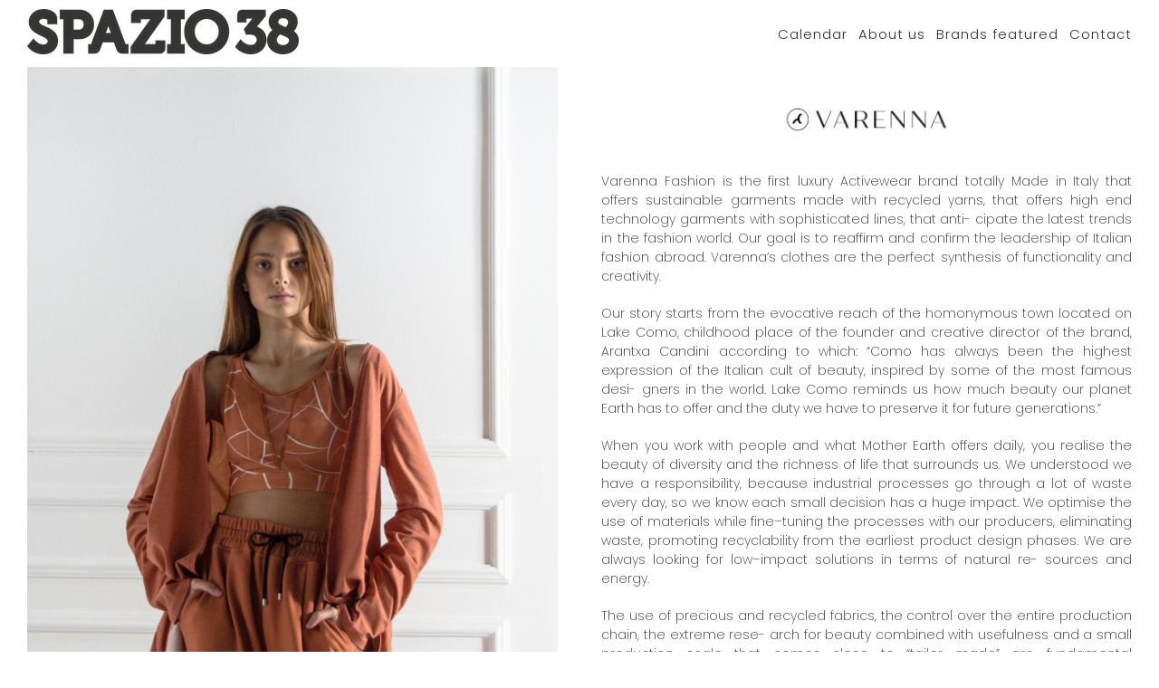

--- FILE ---
content_type: text/html; charset=UTF-8
request_url: https://spazio38.com/varenna/
body_size: 15012
content:
<!DOCTYPE html>
<html class="avada-html-layout-wide avada-html-header-position-top" lang="it-IT" prefix="og: http://ogp.me/ns# fb: http://ogp.me/ns/fb#">
<head>
	<meta http-equiv="X-UA-Compatible" content="IE=edge" />
	<meta http-equiv="Content-Type" content="text/html; charset=utf-8"/>
	<meta name="viewport" content="width=device-width, initial-scale=1" />
	<title>VARENNA &#8211; SPAZIO38</title>
<meta name='robots' content='max-image-preview:large' />
<link rel="alternate" type="application/rss+xml" title="SPAZIO38 &raquo; Feed" href="https://spazio38.com/feed/" />
<link rel="alternate" type="application/rss+xml" title="SPAZIO38 &raquo; Feed dei commenti" href="https://spazio38.com/comments/feed/" />
		
		
		
									<meta name="description" content="Varenna Fashion is the first luxury Activewear brand totally Made in Italy that offers sustainable garments made with recycled yarns, that offers high end technology garments with sophisticated lines, that anti- cipate the latest trends in the fashion world. Our goal is to reaffirm and confirm the leadership of Italian fashion abroad."/>
				
		<meta property="og:locale" content="it_IT"/>
		<meta property="og:type" content="article"/>
		<meta property="og:site_name" content="SPAZIO38"/>
		<meta property="og:title" content="  VARENNA"/>
				<meta property="og:description" content="Varenna Fashion is the first luxury Activewear brand totally Made in Italy that offers sustainable garments made with recycled yarns, that offers high end technology garments with sophisticated lines, that anti- cipate the latest trends in the fashion world. Our goal is to reaffirm and confirm the leadership of Italian fashion abroad."/>
				<meta property="og:url" content="https://spazio38.com/varenna/"/>
													<meta property="article:modified_time" content="2021-02-09T08:57:49+01:00"/>
											<meta property="og:image" content="https://spazio38.com/wp-content/uploads/2025/05/SPAZIO_38-scuro-senza-fondo-300.png"/>
		<meta property="og:image:width" content="300"/>
		<meta property="og:image:height" content="50"/>
		<meta property="og:image:type" content="image/png"/>
				<script type="text/javascript">
/* <![CDATA[ */
window._wpemojiSettings = {"baseUrl":"https:\/\/s.w.org\/images\/core\/emoji\/15.0.3\/72x72\/","ext":".png","svgUrl":"https:\/\/s.w.org\/images\/core\/emoji\/15.0.3\/svg\/","svgExt":".svg","source":{"concatemoji":"https:\/\/spazio38.com\/wp-includes\/js\/wp-emoji-release.min.js?ver=6.6.4"}};
/*! This file is auto-generated */
!function(i,n){var o,s,e;function c(e){try{var t={supportTests:e,timestamp:(new Date).valueOf()};sessionStorage.setItem(o,JSON.stringify(t))}catch(e){}}function p(e,t,n){e.clearRect(0,0,e.canvas.width,e.canvas.height),e.fillText(t,0,0);var t=new Uint32Array(e.getImageData(0,0,e.canvas.width,e.canvas.height).data),r=(e.clearRect(0,0,e.canvas.width,e.canvas.height),e.fillText(n,0,0),new Uint32Array(e.getImageData(0,0,e.canvas.width,e.canvas.height).data));return t.every(function(e,t){return e===r[t]})}function u(e,t,n){switch(t){case"flag":return n(e,"\ud83c\udff3\ufe0f\u200d\u26a7\ufe0f","\ud83c\udff3\ufe0f\u200b\u26a7\ufe0f")?!1:!n(e,"\ud83c\uddfa\ud83c\uddf3","\ud83c\uddfa\u200b\ud83c\uddf3")&&!n(e,"\ud83c\udff4\udb40\udc67\udb40\udc62\udb40\udc65\udb40\udc6e\udb40\udc67\udb40\udc7f","\ud83c\udff4\u200b\udb40\udc67\u200b\udb40\udc62\u200b\udb40\udc65\u200b\udb40\udc6e\u200b\udb40\udc67\u200b\udb40\udc7f");case"emoji":return!n(e,"\ud83d\udc26\u200d\u2b1b","\ud83d\udc26\u200b\u2b1b")}return!1}function f(e,t,n){var r="undefined"!=typeof WorkerGlobalScope&&self instanceof WorkerGlobalScope?new OffscreenCanvas(300,150):i.createElement("canvas"),a=r.getContext("2d",{willReadFrequently:!0}),o=(a.textBaseline="top",a.font="600 32px Arial",{});return e.forEach(function(e){o[e]=t(a,e,n)}),o}function t(e){var t=i.createElement("script");t.src=e,t.defer=!0,i.head.appendChild(t)}"undefined"!=typeof Promise&&(o="wpEmojiSettingsSupports",s=["flag","emoji"],n.supports={everything:!0,everythingExceptFlag:!0},e=new Promise(function(e){i.addEventListener("DOMContentLoaded",e,{once:!0})}),new Promise(function(t){var n=function(){try{var e=JSON.parse(sessionStorage.getItem(o));if("object"==typeof e&&"number"==typeof e.timestamp&&(new Date).valueOf()<e.timestamp+604800&&"object"==typeof e.supportTests)return e.supportTests}catch(e){}return null}();if(!n){if("undefined"!=typeof Worker&&"undefined"!=typeof OffscreenCanvas&&"undefined"!=typeof URL&&URL.createObjectURL&&"undefined"!=typeof Blob)try{var e="postMessage("+f.toString()+"("+[JSON.stringify(s),u.toString(),p.toString()].join(",")+"));",r=new Blob([e],{type:"text/javascript"}),a=new Worker(URL.createObjectURL(r),{name:"wpTestEmojiSupports"});return void(a.onmessage=function(e){c(n=e.data),a.terminate(),t(n)})}catch(e){}c(n=f(s,u,p))}t(n)}).then(function(e){for(var t in e)n.supports[t]=e[t],n.supports.everything=n.supports.everything&&n.supports[t],"flag"!==t&&(n.supports.everythingExceptFlag=n.supports.everythingExceptFlag&&n.supports[t]);n.supports.everythingExceptFlag=n.supports.everythingExceptFlag&&!n.supports.flag,n.DOMReady=!1,n.readyCallback=function(){n.DOMReady=!0}}).then(function(){return e}).then(function(){var e;n.supports.everything||(n.readyCallback(),(e=n.source||{}).concatemoji?t(e.concatemoji):e.wpemoji&&e.twemoji&&(t(e.twemoji),t(e.wpemoji)))}))}((window,document),window._wpemojiSettings);
/* ]]> */
</script>
<style id='wp-emoji-styles-inline-css' type='text/css'>

	img.wp-smiley, img.emoji {
		display: inline !important;
		border: none !important;
		box-shadow: none !important;
		height: 1em !important;
		width: 1em !important;
		margin: 0 0.07em !important;
		vertical-align: -0.1em !important;
		background: none !important;
		padding: 0 !important;
	}
</style>
<link rel='stylesheet' id='fusion-dynamic-css-css' href='https://spazio38.com/wp-content/uploads/fusion-styles/fd0f0ad5a6fd669204e37aa6e21f5714.min.css?ver=3.12.1' type='text/css' media='all' />
<script type="text/javascript" src="https://spazio38.com/wp-includes/js/jquery/jquery.min.js?ver=3.7.1" id="jquery-core-js"></script>
<script type="text/javascript" src="https://spazio38.com/wp-includes/js/jquery/jquery-migrate.min.js?ver=3.4.1" id="jquery-migrate-js"></script>
<link rel="https://api.w.org/" href="https://spazio38.com/wp-json/" /><link rel="alternate" title="JSON" type="application/json" href="https://spazio38.com/wp-json/wp/v2/pages/574" /><link rel="EditURI" type="application/rsd+xml" title="RSD" href="https://spazio38.com/xmlrpc.php?rsd" />
<meta name="generator" content="WordPress 6.6.4" />
<link rel="canonical" href="https://spazio38.com/varenna/" />
<link rel='shortlink' href='https://spazio38.com/?p=574' />
<link rel="alternate" title="oEmbed (JSON)" type="application/json+oembed" href="https://spazio38.com/wp-json/oembed/1.0/embed?url=https%3A%2F%2Fspazio38.com%2Fvarenna%2F" />
<link rel="alternate" title="oEmbed (XML)" type="text/xml+oembed" href="https://spazio38.com/wp-json/oembed/1.0/embed?url=https%3A%2F%2Fspazio38.com%2Fvarenna%2F&#038;format=xml" />
<style type="text/css" id="css-fb-visibility">@media screen and (max-width: 640px){.fusion-no-small-visibility{display:none !important;}body .sm-text-align-center{text-align:center !important;}body .sm-text-align-left{text-align:left !important;}body .sm-text-align-right{text-align:right !important;}body .sm-flex-align-center{justify-content:center !important;}body .sm-flex-align-flex-start{justify-content:flex-start !important;}body .sm-flex-align-flex-end{justify-content:flex-end !important;}body .sm-mx-auto{margin-left:auto !important;margin-right:auto !important;}body .sm-ml-auto{margin-left:auto !important;}body .sm-mr-auto{margin-right:auto !important;}body .fusion-absolute-position-small{position:absolute;top:auto;width:100%;}.awb-sticky.awb-sticky-small{ position: sticky; top: var(--awb-sticky-offset,0); }}@media screen and (min-width: 641px) and (max-width: 1024px){.fusion-no-medium-visibility{display:none !important;}body .md-text-align-center{text-align:center !important;}body .md-text-align-left{text-align:left !important;}body .md-text-align-right{text-align:right !important;}body .md-flex-align-center{justify-content:center !important;}body .md-flex-align-flex-start{justify-content:flex-start !important;}body .md-flex-align-flex-end{justify-content:flex-end !important;}body .md-mx-auto{margin-left:auto !important;margin-right:auto !important;}body .md-ml-auto{margin-left:auto !important;}body .md-mr-auto{margin-right:auto !important;}body .fusion-absolute-position-medium{position:absolute;top:auto;width:100%;}.awb-sticky.awb-sticky-medium{ position: sticky; top: var(--awb-sticky-offset,0); }}@media screen and (min-width: 1025px){.fusion-no-large-visibility{display:none !important;}body .lg-text-align-center{text-align:center !important;}body .lg-text-align-left{text-align:left !important;}body .lg-text-align-right{text-align:right !important;}body .lg-flex-align-center{justify-content:center !important;}body .lg-flex-align-flex-start{justify-content:flex-start !important;}body .lg-flex-align-flex-end{justify-content:flex-end !important;}body .lg-mx-auto{margin-left:auto !important;margin-right:auto !important;}body .lg-ml-auto{margin-left:auto !important;}body .lg-mr-auto{margin-right:auto !important;}body .fusion-absolute-position-large{position:absolute;top:auto;width:100%;}.awb-sticky.awb-sticky-large{ position: sticky; top: var(--awb-sticky-offset,0); }}</style>		<script type="text/javascript">
			var doc = document.documentElement;
			doc.setAttribute( 'data-useragent', navigator.userAgent );
		</script>
		
	</head>

<body class="page-template-default page page-id-574 fusion-image-hovers fusion-pagination-sizing fusion-button_type-flat fusion-button_span-no fusion-button_gradient-linear avada-image-rollover-circle-yes avada-image-rollover-no fusion-has-button-gradient fusion-body ltr fusion-sticky-header no-mobile-sticky-header no-mobile-slidingbar no-mobile-totop avada-has-rev-slider-styles fusion-disable-outline fusion-sub-menu-fade mobile-logo-pos-left layout-wide-mode avada-has-boxed-modal-shadow- layout-scroll-offset-full avada-has-zero-margin-offset-top fusion-top-header menu-text-align-center mobile-menu-design-flyout fusion-hide-pagination-text fusion-header-layout-v1 avada-responsive avada-footer-fx-sticky-with-parallax-bg-image avada-menu-highlight-style-textcolor fusion-search-form-classic fusion-main-menu-search-overlay fusion-avatar-square avada-dropdown-styles avada-blog-layout-grid avada-blog-archive-layout-grid avada-header-shadow-no avada-menu-icon-position-left avada-has-mainmenu-dropdown-divider avada-has-pagetitle-100-width avada-has-100-footer avada-has-breadcrumb-mobile-hidden avada-has-titlebar-hide avada-content-bg-not-opaque avada-has-pagination-padding avada-flyout-menu-direction-fade avada-ec-views-v1" data-awb-post-id="574">
		<a class="skip-link screen-reader-text" href="#content">Salta al contenuto</a>

	<div id="boxed-wrapper">
		
		<div id="wrapper" class="fusion-wrapper">
			<div id="home" style="position:relative;top:-1px;"></div>
							
					
			<header class="fusion-header-wrapper">
				<div class="fusion-header-v1 fusion-logo-alignment fusion-logo-left fusion-sticky-menu-1 fusion-sticky-logo- fusion-mobile-logo-  fusion-mobile-menu-design-flyout fusion-header-has-flyout-menu">
					<div class="fusion-header-sticky-height"></div>
<div class="fusion-header">
	<div class="fusion-row">
					<div class="fusion-header-has-flyout-menu-content">
					<div class="fusion-logo" data-margin-top="10px" data-margin-bottom="10px" data-margin-left="0px" data-margin-right="0px">
			<a class="fusion-logo-link"  href="https://spazio38.com/" >

						<!-- standard logo -->
			<img src="https://spazio38.com/wp-content/uploads/2025/05/SPAZIO_38-scuro-senza-fondo-300.png" srcset="https://spazio38.com/wp-content/uploads/2025/05/SPAZIO_38-scuro-senza-fondo-300.png 1x, https://spazio38.com/wp-content/uploads/2025/05/SPAZIO_38-scuro-senza-fondo-retina.png 2x" width="300" height="50" style="max-height:50px;height:auto;" alt="SPAZIO38 Logo" data-retina_logo_url="https://spazio38.com/wp-content/uploads/2025/05/SPAZIO_38-scuro-senza-fondo-retina.png" class="fusion-standard-logo" />

			
					</a>
		</div>		<nav class="fusion-main-menu" aria-label="Menu Principale"><div class="fusion-overlay-search">		<form role="search" class="searchform fusion-search-form  fusion-search-form-classic" method="get" action="https://spazio38.com/">
			<div class="fusion-search-form-content">

				
				<div class="fusion-search-field search-field">
					<label><span class="screen-reader-text">Cerca per:</span>
													<input type="search" value="" name="s" class="s" placeholder="Cerca..." required aria-required="true" aria-label="Cerca..."/>
											</label>
				</div>
				<div class="fusion-search-button search-button">
					<input type="submit" class="fusion-search-submit searchsubmit" aria-label="Cerca" value="&#xf002;" />
									</div>

				
			</div>


			
		</form>
		<div class="fusion-search-spacer"></div><a href="#" role="button" aria-label="Close Search" class="fusion-close-search"></a></div><ul id="menu-main-menu-2025" class="fusion-menu"><li  id="menu-item-3148"  class="menu-item menu-item-type-custom menu-item-object-custom menu-item-3148"  data-item-id="3148"><a  href="/#calendar" class="fusion-textcolor-highlight"><span class="menu-text">Calendar</span></a></li><li  id="menu-item-3149"  class="menu-item menu-item-type-custom menu-item-object-custom menu-item-3149"  data-item-id="3149"><a  href="/#about-us" class="fusion-textcolor-highlight"><span class="menu-text">About us</span></a></li><li  id="menu-item-3418"  class="menu-item menu-item-type-post_type menu-item-object-page menu-item-has-children menu-item-3418 fusion-dropdown-menu"  data-item-id="3418"><a  href="https://spazio38.com/brands-featured/" class="fusion-textcolor-highlight"><span class="menu-text">Brands featured</span></a><ul class="sub-menu"><li  id="menu-item-3662"  class="menu-item menu-item-type-post_type menu-item-object-page menu-item-3662 fusion-dropdown-submenu" ><a  href="https://spazio38.com/allis/" class="fusion-textcolor-highlight"><span>Allis</span></a></li><li  id="menu-item-3321"  class="menu-item menu-item-type-post_type menu-item-object-page menu-item-3321 fusion-dropdown-submenu" ><a  href="https://spazio38.com/arturo/" class="fusion-textcolor-highlight"><span>Arturo</span></a></li><li  id="menu-item-3330"  class="menu-item menu-item-type-post_type menu-item-object-page menu-item-3330 fusion-dropdown-submenu" ><a  href="https://spazio38.com/babu/" class="fusion-textcolor-highlight"><span>Babú</span></a></li><li  id="menu-item-3140"  class="menu-item menu-item-type-post_type menu-item-object-page menu-item-3140 fusion-dropdown-submenu" ><a  href="https://spazio38.com/bb-couture/" class="fusion-textcolor-highlight"><span>BB couture</span></a></li><li  id="menu-item-3139"  class="menu-item menu-item-type-post_type menu-item-object-page menu-item-3139 fusion-dropdown-submenu" ><a  href="https://spazio38.com/b-y-e/" class="fusion-textcolor-highlight"><span>Bye</span></a></li><li  id="menu-item-3338"  class="menu-item menu-item-type-post_type menu-item-object-page menu-item-3338 fusion-dropdown-submenu" ><a  href="https://spazio38.com/ergon/" class="fusion-textcolor-highlight"><span>Ergon</span></a></li><li  id="menu-item-3347"  class="menu-item menu-item-type-post_type menu-item-object-page menu-item-3347 fusion-dropdown-submenu" ><a  href="https://spazio38.com/frantic/" class="fusion-textcolor-highlight"><span>Frantic</span></a></li><li  id="menu-item-3142"  class="menu-item menu-item-type-post_type menu-item-object-page menu-item-3142 fusion-dropdown-submenu" ><a  href="https://spazio38.com/ibeliv/" class="fusion-textcolor-highlight"><span>Ibeliv</span></a></li><li  id="menu-item-3698"  class="menu-item menu-item-type-post_type menu-item-object-page menu-item-3698 fusion-dropdown-submenu" ><a  href="https://spazio38.com/la-darique/" class="fusion-textcolor-highlight"><span>La Daríque</span></a></li><li  id="menu-item-3727"  class="menu-item menu-item-type-post_type menu-item-object-page menu-item-3727 fusion-dropdown-submenu" ><a  href="https://spazio38.com/lidfort/" class="fusion-textcolor-highlight"><span>Lidfort</span></a></li><li  id="menu-item-3525"  class="menu-item menu-item-type-post_type menu-item-object-page menu-item-3525 fusion-dropdown-submenu" ><a  href="https://spazio38.com/lido/" class="fusion-textcolor-highlight"><span>Lido</span></a></li><li  id="menu-item-3569"  class="menu-item menu-item-type-post_type menu-item-object-page menu-item-3569 fusion-dropdown-submenu" ><a  href="https://spazio38.com/manebi/" class="fusion-textcolor-highlight"><span>Manebi</span></a></li><li  id="menu-item-3144"  class="menu-item menu-item-type-post_type menu-item-object-page menu-item-3144 fusion-dropdown-submenu" ><a  href="https://spazio38.com/mitah/" class="fusion-textcolor-highlight"><span>Mitah</span></a></li><li  id="menu-item-3134"  class="menu-item menu-item-type-post_type menu-item-object-page menu-item-3134 fusion-dropdown-submenu" ><a  href="https://spazio38.com/mr-mittens/" class="fusion-textcolor-highlight"><span>Mr Mittens</span></a></li><li  id="menu-item-3521"  class="menu-item menu-item-type-post_type menu-item-object-page menu-item-3521 fusion-dropdown-submenu" ><a  href="https://spazio38.com/mrz/" class="fusion-textcolor-highlight"><span>Mrz</span></a></li><li  id="menu-item-3136"  class="menu-item menu-item-type-post_type menu-item-object-page menu-item-3136 fusion-dropdown-submenu" ><a  href="https://spazio38.com/riviera_attire/" class="fusion-textcolor-highlight"><span>Riviera attire</span></a></li><li  id="menu-item-3137"  class="menu-item menu-item-type-post_type menu-item-object-page menu-item-3137 fusion-dropdown-submenu" ><a  href="https://spazio38.com/studio-x/" class="fusion-textcolor-highlight"><span>Studio X</span></a></li><li  id="menu-item-3138"  class="menu-item menu-item-type-post_type menu-item-object-page menu-item-3138 fusion-dropdown-submenu" ><a  href="https://spazio38.com/tomas/" class="fusion-textcolor-highlight"><span>Tomas</span></a></li><li  id="menu-item-3515"  class="menu-item menu-item-type-post_type menu-item-object-page menu-item-3515 fusion-dropdown-submenu" ><a  href="https://spazio38.com/xc-objects/" class="fusion-textcolor-highlight"><span>XC Objects</span></a></li><li  id="menu-item-3593"  class="menu-item menu-item-type-post_type menu-item-object-page menu-item-3593 fusion-dropdown-submenu" ><a  href="https://spazio38.com/y-81/" class="fusion-textcolor-highlight"><span>Y-81</span></a></li></ul></li><li  id="menu-item-3150"  class="menu-item menu-item-type-custom menu-item-object-custom menu-item-3150"  data-item-id="3150"><a  href="/#contact" class="fusion-textcolor-highlight"><span class="menu-text">Contact</span></a></li></ul></nav><nav class="fusion-main-menu fusion-sticky-menu" aria-label="Menu principale scorrevole"><div class="fusion-overlay-search">		<form role="search" class="searchform fusion-search-form  fusion-search-form-classic" method="get" action="https://spazio38.com/">
			<div class="fusion-search-form-content">

				
				<div class="fusion-search-field search-field">
					<label><span class="screen-reader-text">Cerca per:</span>
													<input type="search" value="" name="s" class="s" placeholder="Cerca..." required aria-required="true" aria-label="Cerca..."/>
											</label>
				</div>
				<div class="fusion-search-button search-button">
					<input type="submit" class="fusion-search-submit searchsubmit" aria-label="Cerca" value="&#xf002;" />
									</div>

				
			</div>


			
		</form>
		<div class="fusion-search-spacer"></div><a href="#" role="button" aria-label="Close Search" class="fusion-close-search"></a></div><ul id="menu-main-menu-2026" class="fusion-menu"><li   class="menu-item menu-item-type-custom menu-item-object-custom menu-item-3148"  data-item-id="3148"><a  href="/#calendar" class="fusion-textcolor-highlight"><span class="menu-text">Calendar</span></a></li><li   class="menu-item menu-item-type-custom menu-item-object-custom menu-item-3149"  data-item-id="3149"><a  href="/#about-us" class="fusion-textcolor-highlight"><span class="menu-text">About us</span></a></li><li   class="menu-item menu-item-type-post_type menu-item-object-page menu-item-has-children menu-item-3418 fusion-dropdown-menu"  data-item-id="3418"><a  href="https://spazio38.com/brands-featured/" class="fusion-textcolor-highlight"><span class="menu-text">Brands featured</span></a><ul class="sub-menu"><li   class="menu-item menu-item-type-post_type menu-item-object-page menu-item-3662 fusion-dropdown-submenu" ><a  href="https://spazio38.com/allis/" class="fusion-textcolor-highlight"><span>Allis</span></a></li><li   class="menu-item menu-item-type-post_type menu-item-object-page menu-item-3321 fusion-dropdown-submenu" ><a  href="https://spazio38.com/arturo/" class="fusion-textcolor-highlight"><span>Arturo</span></a></li><li   class="menu-item menu-item-type-post_type menu-item-object-page menu-item-3330 fusion-dropdown-submenu" ><a  href="https://spazio38.com/babu/" class="fusion-textcolor-highlight"><span>Babú</span></a></li><li   class="menu-item menu-item-type-post_type menu-item-object-page menu-item-3140 fusion-dropdown-submenu" ><a  href="https://spazio38.com/bb-couture/" class="fusion-textcolor-highlight"><span>BB couture</span></a></li><li   class="menu-item menu-item-type-post_type menu-item-object-page menu-item-3139 fusion-dropdown-submenu" ><a  href="https://spazio38.com/b-y-e/" class="fusion-textcolor-highlight"><span>Bye</span></a></li><li   class="menu-item menu-item-type-post_type menu-item-object-page menu-item-3338 fusion-dropdown-submenu" ><a  href="https://spazio38.com/ergon/" class="fusion-textcolor-highlight"><span>Ergon</span></a></li><li   class="menu-item menu-item-type-post_type menu-item-object-page menu-item-3347 fusion-dropdown-submenu" ><a  href="https://spazio38.com/frantic/" class="fusion-textcolor-highlight"><span>Frantic</span></a></li><li   class="menu-item menu-item-type-post_type menu-item-object-page menu-item-3142 fusion-dropdown-submenu" ><a  href="https://spazio38.com/ibeliv/" class="fusion-textcolor-highlight"><span>Ibeliv</span></a></li><li   class="menu-item menu-item-type-post_type menu-item-object-page menu-item-3698 fusion-dropdown-submenu" ><a  href="https://spazio38.com/la-darique/" class="fusion-textcolor-highlight"><span>La Daríque</span></a></li><li   class="menu-item menu-item-type-post_type menu-item-object-page menu-item-3727 fusion-dropdown-submenu" ><a  href="https://spazio38.com/lidfort/" class="fusion-textcolor-highlight"><span>Lidfort</span></a></li><li   class="menu-item menu-item-type-post_type menu-item-object-page menu-item-3525 fusion-dropdown-submenu" ><a  href="https://spazio38.com/lido/" class="fusion-textcolor-highlight"><span>Lido</span></a></li><li   class="menu-item menu-item-type-post_type menu-item-object-page menu-item-3569 fusion-dropdown-submenu" ><a  href="https://spazio38.com/manebi/" class="fusion-textcolor-highlight"><span>Manebi</span></a></li><li   class="menu-item menu-item-type-post_type menu-item-object-page menu-item-3144 fusion-dropdown-submenu" ><a  href="https://spazio38.com/mitah/" class="fusion-textcolor-highlight"><span>Mitah</span></a></li><li   class="menu-item menu-item-type-post_type menu-item-object-page menu-item-3134 fusion-dropdown-submenu" ><a  href="https://spazio38.com/mr-mittens/" class="fusion-textcolor-highlight"><span>Mr Mittens</span></a></li><li   class="menu-item menu-item-type-post_type menu-item-object-page menu-item-3521 fusion-dropdown-submenu" ><a  href="https://spazio38.com/mrz/" class="fusion-textcolor-highlight"><span>Mrz</span></a></li><li   class="menu-item menu-item-type-post_type menu-item-object-page menu-item-3136 fusion-dropdown-submenu" ><a  href="https://spazio38.com/riviera_attire/" class="fusion-textcolor-highlight"><span>Riviera attire</span></a></li><li   class="menu-item menu-item-type-post_type menu-item-object-page menu-item-3137 fusion-dropdown-submenu" ><a  href="https://spazio38.com/studio-x/" class="fusion-textcolor-highlight"><span>Studio X</span></a></li><li   class="menu-item menu-item-type-post_type menu-item-object-page menu-item-3138 fusion-dropdown-submenu" ><a  href="https://spazio38.com/tomas/" class="fusion-textcolor-highlight"><span>Tomas</span></a></li><li   class="menu-item menu-item-type-post_type menu-item-object-page menu-item-3515 fusion-dropdown-submenu" ><a  href="https://spazio38.com/xc-objects/" class="fusion-textcolor-highlight"><span>XC Objects</span></a></li><li   class="menu-item menu-item-type-post_type menu-item-object-page menu-item-3593 fusion-dropdown-submenu" ><a  href="https://spazio38.com/y-81/" class="fusion-textcolor-highlight"><span>Y-81</span></a></li></ul></li><li   class="menu-item menu-item-type-custom menu-item-object-custom menu-item-3150"  data-item-id="3150"><a  href="/#contact" class="fusion-textcolor-highlight"><span class="menu-text">Contact</span></a></li></ul></nav><div class="fusion-mobile-navigation"><ul id="menu-main-menu-2027" class="fusion-mobile-menu"><li   class="menu-item menu-item-type-custom menu-item-object-custom menu-item-3148"  data-item-id="3148"><a  href="/#calendar" class="fusion-textcolor-highlight"><span class="menu-text">Calendar</span></a></li><li   class="menu-item menu-item-type-custom menu-item-object-custom menu-item-3149"  data-item-id="3149"><a  href="/#about-us" class="fusion-textcolor-highlight"><span class="menu-text">About us</span></a></li><li   class="menu-item menu-item-type-post_type menu-item-object-page menu-item-has-children menu-item-3418 fusion-dropdown-menu"  data-item-id="3418"><a  href="https://spazio38.com/brands-featured/" class="fusion-textcolor-highlight"><span class="menu-text">Brands featured</span></a><ul class="sub-menu"><li   class="menu-item menu-item-type-post_type menu-item-object-page menu-item-3662 fusion-dropdown-submenu" ><a  href="https://spazio38.com/allis/" class="fusion-textcolor-highlight"><span>Allis</span></a></li><li   class="menu-item menu-item-type-post_type menu-item-object-page menu-item-3321 fusion-dropdown-submenu" ><a  href="https://spazio38.com/arturo/" class="fusion-textcolor-highlight"><span>Arturo</span></a></li><li   class="menu-item menu-item-type-post_type menu-item-object-page menu-item-3330 fusion-dropdown-submenu" ><a  href="https://spazio38.com/babu/" class="fusion-textcolor-highlight"><span>Babú</span></a></li><li   class="menu-item menu-item-type-post_type menu-item-object-page menu-item-3140 fusion-dropdown-submenu" ><a  href="https://spazio38.com/bb-couture/" class="fusion-textcolor-highlight"><span>BB couture</span></a></li><li   class="menu-item menu-item-type-post_type menu-item-object-page menu-item-3139 fusion-dropdown-submenu" ><a  href="https://spazio38.com/b-y-e/" class="fusion-textcolor-highlight"><span>Bye</span></a></li><li   class="menu-item menu-item-type-post_type menu-item-object-page menu-item-3338 fusion-dropdown-submenu" ><a  href="https://spazio38.com/ergon/" class="fusion-textcolor-highlight"><span>Ergon</span></a></li><li   class="menu-item menu-item-type-post_type menu-item-object-page menu-item-3347 fusion-dropdown-submenu" ><a  href="https://spazio38.com/frantic/" class="fusion-textcolor-highlight"><span>Frantic</span></a></li><li   class="menu-item menu-item-type-post_type menu-item-object-page menu-item-3142 fusion-dropdown-submenu" ><a  href="https://spazio38.com/ibeliv/" class="fusion-textcolor-highlight"><span>Ibeliv</span></a></li><li   class="menu-item menu-item-type-post_type menu-item-object-page menu-item-3698 fusion-dropdown-submenu" ><a  href="https://spazio38.com/la-darique/" class="fusion-textcolor-highlight"><span>La Daríque</span></a></li><li   class="menu-item menu-item-type-post_type menu-item-object-page menu-item-3727 fusion-dropdown-submenu" ><a  href="https://spazio38.com/lidfort/" class="fusion-textcolor-highlight"><span>Lidfort</span></a></li><li   class="menu-item menu-item-type-post_type menu-item-object-page menu-item-3525 fusion-dropdown-submenu" ><a  href="https://spazio38.com/lido/" class="fusion-textcolor-highlight"><span>Lido</span></a></li><li   class="menu-item menu-item-type-post_type menu-item-object-page menu-item-3569 fusion-dropdown-submenu" ><a  href="https://spazio38.com/manebi/" class="fusion-textcolor-highlight"><span>Manebi</span></a></li><li   class="menu-item menu-item-type-post_type menu-item-object-page menu-item-3144 fusion-dropdown-submenu" ><a  href="https://spazio38.com/mitah/" class="fusion-textcolor-highlight"><span>Mitah</span></a></li><li   class="menu-item menu-item-type-post_type menu-item-object-page menu-item-3134 fusion-dropdown-submenu" ><a  href="https://spazio38.com/mr-mittens/" class="fusion-textcolor-highlight"><span>Mr Mittens</span></a></li><li   class="menu-item menu-item-type-post_type menu-item-object-page menu-item-3521 fusion-dropdown-submenu" ><a  href="https://spazio38.com/mrz/" class="fusion-textcolor-highlight"><span>Mrz</span></a></li><li   class="menu-item menu-item-type-post_type menu-item-object-page menu-item-3136 fusion-dropdown-submenu" ><a  href="https://spazio38.com/riviera_attire/" class="fusion-textcolor-highlight"><span>Riviera attire</span></a></li><li   class="menu-item menu-item-type-post_type menu-item-object-page menu-item-3137 fusion-dropdown-submenu" ><a  href="https://spazio38.com/studio-x/" class="fusion-textcolor-highlight"><span>Studio X</span></a></li><li   class="menu-item menu-item-type-post_type menu-item-object-page menu-item-3138 fusion-dropdown-submenu" ><a  href="https://spazio38.com/tomas/" class="fusion-textcolor-highlight"><span>Tomas</span></a></li><li   class="menu-item menu-item-type-post_type menu-item-object-page menu-item-3515 fusion-dropdown-submenu" ><a  href="https://spazio38.com/xc-objects/" class="fusion-textcolor-highlight"><span>XC Objects</span></a></li><li   class="menu-item menu-item-type-post_type menu-item-object-page menu-item-3593 fusion-dropdown-submenu" ><a  href="https://spazio38.com/y-81/" class="fusion-textcolor-highlight"><span>Y-81</span></a></li></ul></li><li   class="menu-item menu-item-type-custom menu-item-object-custom menu-item-3150"  data-item-id="3150"><a  href="/#contact" class="fusion-textcolor-highlight"><span class="menu-text">Contact</span></a></li></ul></div><div class="fusion-flyout-menu-icons fusion-flyout-mobile-menu-icons">
	
	
	
				<a class="fusion-flyout-menu-toggle" aria-hidden="true" aria-label="Attiva/disattiva menu" href="#">
			<div class="fusion-toggle-icon-line"></div>
			<div class="fusion-toggle-icon-line"></div>
			<div class="fusion-toggle-icon-line"></div>
		</a>
	</div>


<div class="fusion-flyout-menu-bg"></div>

<nav class="fusion-mobile-nav-holder fusion-flyout-menu fusion-flyout-mobile-menu fusion-mobile-menu-indicator-hide" aria-label="Menu Mobile Principale"></nav>

	<nav class="fusion-mobile-nav-holder fusion-flyout-menu fusion-flyout-mobile-menu fusion-mobile-menu-indicator-hide fusion-mobile-sticky-nav-holder" aria-label="Menu Principale mobile, appeso"></nav>
							</div>
			</div>
</div>
				</div>
				<div class="fusion-clearfix"></div>
			</header>
								
							<div id="sliders-container" class="fusion-slider-visibility">
					</div>
				
					
							
			
						<main id="main" class="clearfix ">
				<div class="fusion-row" style="">
<section id="content" style="width: 100%;">
					<div id="post-574" class="post-574 page type-page status-publish hentry">
			<span class="entry-title rich-snippet-hidden">VARENNA</span><span class="vcard rich-snippet-hidden"><span class="fn"><a href="https://spazio38.com/author/tomm4s0/" title="Articoli scritti da Tomm4s0" rel="author">Tomm4s0</a></span></span><span class="updated rich-snippet-hidden">2021-02-09T09:57:49+01:00</span>
			
			<div class="post-content">
				<div id="brands" class="fusion-container-anchor"><div class="fusion-fullwidth fullwidth-box fusion-builder-row-1 nonhundred-percent-fullwidth non-hundred-percent-height-scrolling" style="--awb-border-radius-top-left:0px;--awb-border-radius-top-right:0px;--awb-border-radius-bottom-right:0px;--awb-border-radius-bottom-left:0px;--awb-flex-wrap:wrap;" ><div class="fusion-builder-row fusion-row"><div class="fusion-layout-column fusion_builder_column fusion-builder-column-0 fusion_builder_column_1_2 1_2 fusion-one-half fusion-column-first fusion-column-no-min-height" style="--awb-bg-size:cover;width:50%;width:calc(50% - ( ( 4% ) * 0.5 ) );margin-right: 4%;"><div class="fusion-column-wrapper fusion-flex-column-wrapper-legacy"><div class="fusion-column-content-centered"><div class="fusion-column-content"><div class="fusion-image-element in-legacy-container" style="--awb-caption-title-font-family:var(--h2_typography-font-family);--awb-caption-title-font-weight:var(--h2_typography-font-weight);--awb-caption-title-font-style:var(--h2_typography-font-style);--awb-caption-title-size:var(--h2_typography-font-size);--awb-caption-title-transform:var(--h2_typography-text-transform);--awb-caption-title-line-height:var(--h2_typography-line-height);--awb-caption-title-letter-spacing:var(--h2_typography-letter-spacing);"><span class=" fusion-imageframe imageframe-none imageframe-1 hover-type-none"><img fetchpriority="high" decoding="async" width="1280" height="1933" title="VARENNA copertina" src="http://spazio38.com/wp-content/uploads/2021/01/copertina-3.jpg" alt class="img-responsive wp-image-558" srcset="https://spazio38.com/wp-content/uploads/2021/01/copertina-3-200x302.jpg 200w, https://spazio38.com/wp-content/uploads/2021/01/copertina-3-400x604.jpg 400w, https://spazio38.com/wp-content/uploads/2021/01/copertina-3-600x906.jpg 600w, https://spazio38.com/wp-content/uploads/2021/01/copertina-3-800x1208.jpg 800w, https://spazio38.com/wp-content/uploads/2021/01/copertina-3-1200x1812.jpg 1200w, https://spazio38.com/wp-content/uploads/2021/01/copertina-3.jpg 1280w" sizes="(max-width: 800px) 100vw, 1280px" /></span></div></div></div><div class="fusion-clearfix"></div></div></div><div class="fusion-layout-column fusion_builder_column fusion-builder-column-1 fusion_builder_column_1_2 1_2 fusion-one-half fusion-column-last" style="--awb-bg-size:cover;width:50%;width:calc(50% - ( ( 4% ) * 0.5 ) );"><div class="fusion-column-wrapper fusion-flex-column-wrapper-legacy"><div class="fusion-sep-clear"></div><div class="fusion-separator fusion-full-width-sep" style="margin-left: auto;margin-right: auto;margin-top:12px;margin-bottom:24px;width:100%;"></div><div class="fusion-sep-clear"></div><div class="fusion-image-element fusion-image-align-center in-legacy-container" style="text-align:center;--awb-max-width:200px;--awb-caption-title-font-family:var(--h2_typography-font-family);--awb-caption-title-font-weight:var(--h2_typography-font-weight);--awb-caption-title-font-style:var(--h2_typography-font-style);--awb-caption-title-size:var(--h2_typography-font-size);--awb-caption-title-transform:var(--h2_typography-text-transform);--awb-caption-title-line-height:var(--h2_typography-line-height);--awb-caption-title-letter-spacing:var(--h2_typography-letter-spacing);"><div class="imageframe-align-center"><span class=" fusion-imageframe imageframe-none imageframe-2 hover-type-none"><img decoding="async" width="1654" height="327" title="VARENNA logo" src="http://spazio38.com/wp-content/uploads/2021/01/logo-1.png" alt class="img-responsive wp-image-553" srcset="https://spazio38.com/wp-content/uploads/2021/01/logo-1-200x40.png 200w, https://spazio38.com/wp-content/uploads/2021/01/logo-1-400x79.png 400w, https://spazio38.com/wp-content/uploads/2021/01/logo-1-600x119.png 600w, https://spazio38.com/wp-content/uploads/2021/01/logo-1-800x158.png 800w, https://spazio38.com/wp-content/uploads/2021/01/logo-1-1200x237.png 1200w, https://spazio38.com/wp-content/uploads/2021/01/logo-1.png 1654w" sizes="(max-width: 800px) 100vw, 1654px" /></span></div></div><div class="fusion-sep-clear"></div><div class="fusion-separator fusion-full-width-sep" style="margin-left: auto;margin-right: auto;margin-top:12px;margin-bottom:24px;width:100%;"></div><div class="fusion-sep-clear"></div><div class="fusion-text fusion-text-1 testo-giustificato"><p>Varenna Fashion is the first luxury Activewear brand totally Made in Italy that offers sustainable garments made with recycled yarns, that offers high end technology garments with sophisticated lines, that anti- cipate the latest trends in the fashion world. Our goal is to reaffirm and confirm the leadership of Italian fashion abroad. Varenna’s clothes are the perfect synthesis of functionality and creativity.</p>
<p>Our story starts from the evocative reach of the homonymous town located on Lake Como, childhood place of the founder and creative director of the brand, Arantxa Candini according to which: “Como has always been the highest expression of the Italian cult of beauty, inspired by some of the most famous desi- gners in the world. Lake Como reminds us how much beauty our planet Earth has to offer and the duty we have to preserve it for future generations.&#8221;</p>
<p>When you work with people and what Mother Earth offers daily, you realise the beauty of diversity and the richness of life that surrounds us. We understood we have a responsibility, because industrial processes go through a lot of waste every day, so we know each small decision has a huge impact. We optimise the use of materials while fine–tuning the processes with our producers, eliminating waste, promoting recyclability from the earliest product design phases. We are always looking for low–impact solutions in terms of natural re- sources and energy.</p>
<p>The use of precious and recycled fabrics, the control over the entire production chain, the extreme rese- arch for beauty combined with usefulness and a small production scale that comes close to “tailor made&#8221; are fundamental characteristics of all our products that stand out both for the extremely refined aesthe- tics and for being entirely realized in a sustainable way. We work in a constant balance between tradition, innovation and passion that allows us to create the right combination to ensure a product with extraordinary qualitative and aesthetic features also guaranteed by the digital certificate that accompanies each of our garments that ensures originality, provenance and sustainability.</p>
<p>We strongly believe that the activewear of the future must evolve in a balanced way between fashion and functionality. Precisely due to this reason, at a time when fashion is experiencing a strong decentralization, we decided to offer the highest quality production that is 100% Made in Italy. We of Varenna commit our- selves to daily carry out a positive change for the people and for the environment, making eco–sustainable choices, proposing fully recyclable garments made with recycled fabrics that come only from the most renowned Italian technical suppliers. The textile industry plays a crucial environmental role because it has a major impact on global water consumption and greenhouse gas emissions in the atmosphere. That‘s why is important a new awareness that prefers choices that can reduce the environmental impact.</p>
<p>The attitude of Varenna Fashion is to offer an experience of well–being tout court. In fact, the same attention that the brand has placed in the production of the linea of activewear, has been turned, in equal measure, to the construction of a real ethical lifestyle. Varenna is an enterprise where economic value always</p>
<p>go hand in hand with human values and fair work never steals people‘s souls but, one the contrary, it heighten their dignity. We want to have a positive impact for everyone that we depend on and for those who depend on us in return. We can, and should, improve the lives of the people we touch. The same way yoga does.</p>
<p><a href="https://www.instagram.com/varenna.fashion"><i class="fb-icon-element-1 fb-icon-element fontawesome-icon fa-instagram fab circle-no fusion-text-flow" style="--awb-iconcolor-hover:#333333;--awb-font-size:18px;--awb-margin-right:9px;"> varenna.fashion</i></a></p>
</div><div class="fusion-clearfix"></div></div></div><div class="fusion-layout-column fusion_builder_column fusion-builder-column-2 fusion_builder_column_1_1 1_1 fusion-one-full fusion-column-first fusion-column-last" style="--awb-bg-size:cover;"><div class="fusion-column-wrapper fusion-flex-column-wrapper-legacy"><div class="fusion-sep-clear"></div><div class="fusion-separator fusion-full-width-sep" style="margin-left: auto;margin-right: auto;margin-top:20px;margin-bottom:40px;width:100%;"></div><div class="fusion-sep-clear"></div><div class="awb-gallery-wrapper awb-gallery-wrapper-1 button-span-no"><div style="margin:-5px;--awb-bordersize:0px;" class="fusion-gallery fusion-gallery-container fusion-grid-4 fusion-columns-total-4 fusion-gallery-layout-masonry fusion-gallery-1"><div class="fusion-grid-column fusion-gallery-column fusion-gallery-column-4 hover-type-zoomin fusion-grid-sizer"></div><div style="padding:5px;" class="fusion-grid-column fusion-gallery-column fusion-gallery-column-4 hover-type-zoomin fusion-element-portrait"><div class="fusion-gallery-image"><div style="background-image:url(https://spazio38.com/wp-content/uploads/2021/01/4-3.jpg);padding-top:calc((100% + 10px) * 1.6);background-position:;" class="fusion-masonry-element-container"><img decoding="async" src="https://spazio38.com/wp-content/uploads/2021/01/4-3.jpg" width="1280" height="1933" alt="" title="4" aria-label="4" class="img-responsive wp-image-557" srcset="https://spazio38.com/wp-content/uploads/2021/01/4-3-200x302.jpg 200w, https://spazio38.com/wp-content/uploads/2021/01/4-3-400x604.jpg 400w, https://spazio38.com/wp-content/uploads/2021/01/4-3-600x906.jpg 600w, https://spazio38.com/wp-content/uploads/2021/01/4-3-800x1208.jpg 800w, https://spazio38.com/wp-content/uploads/2021/01/4-3-1200x1812.jpg 1200w, https://spazio38.com/wp-content/uploads/2021/01/4-3.jpg 1280w" sizes="(min-width: 2200px) 100vw, (min-width: 856px) 316px, (min-width: 784px) 422px, (min-width: 712px) 633px, (min-width: 640px) 712px, " /></div></div></div><div style="padding:5px;" class="fusion-grid-column fusion-gallery-column fusion-gallery-column-4 hover-type-zoomin fusion-element-portrait"><div class="fusion-gallery-image"><div style="background-image:url(https://spazio38.com/wp-content/uploads/2021/01/3-3.jpg);padding-top:calc((100% + 10px) * 1.6);background-position:;" class="fusion-masonry-element-container"><img decoding="async" src="https://spazio38.com/wp-content/uploads/2021/01/3-3.jpg" width="1280" height="1933" alt="" title="3" aria-label="3" class="img-responsive wp-image-556" srcset="https://spazio38.com/wp-content/uploads/2021/01/3-3-200x302.jpg 200w, https://spazio38.com/wp-content/uploads/2021/01/3-3-400x604.jpg 400w, https://spazio38.com/wp-content/uploads/2021/01/3-3-600x906.jpg 600w, https://spazio38.com/wp-content/uploads/2021/01/3-3-800x1208.jpg 800w, https://spazio38.com/wp-content/uploads/2021/01/3-3-1200x1812.jpg 1200w, https://spazio38.com/wp-content/uploads/2021/01/3-3.jpg 1280w" sizes="(min-width: 2200px) 100vw, (min-width: 856px) 316px, (min-width: 784px) 422px, (min-width: 712px) 633px, (min-width: 640px) 712px, " /></div></div></div><div style="padding:5px;" class="fusion-grid-column fusion-gallery-column fusion-gallery-column-4 hover-type-zoomin fusion-element-portrait"><div class="fusion-gallery-image"><div style="background-image:url(https://spazio38.com/wp-content/uploads/2021/01/2-3.jpg);padding-top:calc((100% + 10px) * 1.6);background-position:;" class="fusion-masonry-element-container"><img decoding="async" src="https://spazio38.com/wp-content/uploads/2021/01/2-3.jpg" width="1280" height="1932" alt="" title="2" aria-label="2" class="img-responsive wp-image-555" srcset="https://spazio38.com/wp-content/uploads/2021/01/2-3-200x302.jpg 200w, https://spazio38.com/wp-content/uploads/2021/01/2-3-400x604.jpg 400w, https://spazio38.com/wp-content/uploads/2021/01/2-3-600x906.jpg 600w, https://spazio38.com/wp-content/uploads/2021/01/2-3-800x1208.jpg 800w, https://spazio38.com/wp-content/uploads/2021/01/2-3-1200x1811.jpg 1200w, https://spazio38.com/wp-content/uploads/2021/01/2-3.jpg 1280w" sizes="(min-width: 2200px) 100vw, (min-width: 856px) 316px, (min-width: 784px) 422px, (min-width: 712px) 633px, (min-width: 640px) 712px, " /></div></div></div><div style="padding:5px;" class="fusion-grid-column fusion-gallery-column fusion-gallery-column-4 hover-type-zoomin fusion-element-portrait"><div class="fusion-gallery-image"><div style="background-image:url(https://spazio38.com/wp-content/uploads/2021/01/1-3.jpg);padding-top:calc((100% + 10px) * 1.6);background-position:;" class="fusion-masonry-element-container"><img decoding="async" src="https://spazio38.com/wp-content/uploads/2021/01/1-3.jpg" width="1280" height="1932" alt="" title="1" aria-label="1" class="img-responsive wp-image-554" srcset="https://spazio38.com/wp-content/uploads/2021/01/1-3-200x302.jpg 200w, https://spazio38.com/wp-content/uploads/2021/01/1-3-400x604.jpg 400w, https://spazio38.com/wp-content/uploads/2021/01/1-3-600x906.jpg 600w, https://spazio38.com/wp-content/uploads/2021/01/1-3-800x1208.jpg 800w, https://spazio38.com/wp-content/uploads/2021/01/1-3-1200x1811.jpg 1200w, https://spazio38.com/wp-content/uploads/2021/01/1-3.jpg 1280w" sizes="(min-width: 2200px) 100vw, (min-width: 856px) 316px, (min-width: 784px) 422px, (min-width: 712px) 633px, (min-width: 640px) 712px, " /></div></div></div></div></div><div class="fusion-clearfix"></div></div></div></div></div></div>
							</div>
																													</div>
	</section>
						
					</div>  <!-- fusion-row -->
				</main>  <!-- #main -->
				
				
								
					
		<div class="fusion-footer">
				
	
	<footer id="footer" class="fusion-footer-copyright-area">
		<div class="fusion-row">
			<div class="fusion-copyright-content">

				<div class="fusion-copyright-notice">
		<div>
		SPAZIO38 | Milan, Alzaia Naviglio Grande 38 - 20144 | <a href="https://spazio38.com/cookie/">COOKIES</a>	</div>
</div>
<div class="fusion-social-links-footer">
	<div class="fusion-social-networks"><div class="fusion-social-networks-wrapper"><a  class="fusion-social-network-icon fusion-tooltip fusion-instagram awb-icon-instagram" style data-placement="top" data-title="Instagram" data-toggle="tooltip" title="Instagram" href="https://instagram.com/spazio38/" target="_blank" rel="noopener noreferrer"><span class="screen-reader-text">Instagram</span></a></div></div></div>

			</div> <!-- fusion-fusion-copyright-content -->
		</div> <!-- fusion-row -->
	</footer> <!-- #footer -->
		</div> <!-- fusion-footer -->

		
																</div> <!-- wrapper -->
		</div> <!-- #boxed-wrapper -->
				<a class="fusion-one-page-text-link fusion-page-load-link" tabindex="-1" href="#" aria-hidden="true">Page load link</a>

		<div class="avada-footer-scripts">
			<script type="text/javascript">var fusionNavIsCollapsed=function(e){var t,n;window.innerWidth<=e.getAttribute("data-breakpoint")?(e.classList.add("collapse-enabled"),e.classList.remove("awb-menu_desktop"),e.classList.contains("expanded")||window.dispatchEvent(new CustomEvent("fusion-mobile-menu-collapsed",{detail:{nav:e}})),(n=e.querySelectorAll(".menu-item-has-children.expanded")).length&&n.forEach((function(e){e.querySelector(".awb-menu__open-nav-submenu_mobile").setAttribute("aria-expanded","false")}))):(null!==e.querySelector(".menu-item-has-children.expanded .awb-menu__open-nav-submenu_click")&&e.querySelector(".menu-item-has-children.expanded .awb-menu__open-nav-submenu_click").click(),e.classList.remove("collapse-enabled"),e.classList.add("awb-menu_desktop"),null!==e.querySelector(".awb-menu__main-ul")&&e.querySelector(".awb-menu__main-ul").removeAttribute("style")),e.classList.add("no-wrapper-transition"),clearTimeout(t),t=setTimeout(()=>{e.classList.remove("no-wrapper-transition")},400),e.classList.remove("loading")},fusionRunNavIsCollapsed=function(){var e,t=document.querySelectorAll(".awb-menu");for(e=0;e<t.length;e++)fusionNavIsCollapsed(t[e])};function avadaGetScrollBarWidth(){var e,t,n,l=document.createElement("p");return l.style.width="100%",l.style.height="200px",(e=document.createElement("div")).style.position="absolute",e.style.top="0px",e.style.left="0px",e.style.visibility="hidden",e.style.width="200px",e.style.height="150px",e.style.overflow="hidden",e.appendChild(l),document.body.appendChild(e),t=l.offsetWidth,e.style.overflow="scroll",t==(n=l.offsetWidth)&&(n=e.clientWidth),document.body.removeChild(e),jQuery("html").hasClass("awb-scroll")&&10<t-n?10:t-n}fusionRunNavIsCollapsed(),window.addEventListener("fusion-resize-horizontal",fusionRunNavIsCollapsed);</script><style id='global-styles-inline-css' type='text/css'>
:root{--wp--preset--aspect-ratio--square: 1;--wp--preset--aspect-ratio--4-3: 4/3;--wp--preset--aspect-ratio--3-4: 3/4;--wp--preset--aspect-ratio--3-2: 3/2;--wp--preset--aspect-ratio--2-3: 2/3;--wp--preset--aspect-ratio--16-9: 16/9;--wp--preset--aspect-ratio--9-16: 9/16;--wp--preset--color--black: #000000;--wp--preset--color--cyan-bluish-gray: #abb8c3;--wp--preset--color--white: #ffffff;--wp--preset--color--pale-pink: #f78da7;--wp--preset--color--vivid-red: #cf2e2e;--wp--preset--color--luminous-vivid-orange: #ff6900;--wp--preset--color--luminous-vivid-amber: #fcb900;--wp--preset--color--light-green-cyan: #7bdcb5;--wp--preset--color--vivid-green-cyan: #00d084;--wp--preset--color--pale-cyan-blue: #8ed1fc;--wp--preset--color--vivid-cyan-blue: #0693e3;--wp--preset--color--vivid-purple: #9b51e0;--wp--preset--color--awb-color-1: #ffffff;--wp--preset--color--awb-color-2: #f6f6f6;--wp--preset--color--awb-color-3: #ebeaea;--wp--preset--color--awb-color-4: #e8e8e8;--wp--preset--color--awb-color-5: #9e9e9e;--wp--preset--color--awb-color-6: #747474;--wp--preset--color--awb-color-7: #333333;--wp--preset--color--awb-color-8: #000000;--wp--preset--color--awb-color-custom-10: #787878;--wp--preset--color--awb-color-custom-11: #a0ce4e;--wp--preset--color--awb-color-custom-12: #666666;--wp--preset--color--awb-color-custom-13: #d6d6d6;--wp--preset--color--awb-color-custom-14: #e0dede;--wp--preset--gradient--vivid-cyan-blue-to-vivid-purple: linear-gradient(135deg,rgba(6,147,227,1) 0%,rgb(155,81,224) 100%);--wp--preset--gradient--light-green-cyan-to-vivid-green-cyan: linear-gradient(135deg,rgb(122,220,180) 0%,rgb(0,208,130) 100%);--wp--preset--gradient--luminous-vivid-amber-to-luminous-vivid-orange: linear-gradient(135deg,rgba(252,185,0,1) 0%,rgba(255,105,0,1) 100%);--wp--preset--gradient--luminous-vivid-orange-to-vivid-red: linear-gradient(135deg,rgba(255,105,0,1) 0%,rgb(207,46,46) 100%);--wp--preset--gradient--very-light-gray-to-cyan-bluish-gray: linear-gradient(135deg,rgb(238,238,238) 0%,rgb(169,184,195) 100%);--wp--preset--gradient--cool-to-warm-spectrum: linear-gradient(135deg,rgb(74,234,220) 0%,rgb(151,120,209) 20%,rgb(207,42,186) 40%,rgb(238,44,130) 60%,rgb(251,105,98) 80%,rgb(254,248,76) 100%);--wp--preset--gradient--blush-light-purple: linear-gradient(135deg,rgb(255,206,236) 0%,rgb(152,150,240) 100%);--wp--preset--gradient--blush-bordeaux: linear-gradient(135deg,rgb(254,205,165) 0%,rgb(254,45,45) 50%,rgb(107,0,62) 100%);--wp--preset--gradient--luminous-dusk: linear-gradient(135deg,rgb(255,203,112) 0%,rgb(199,81,192) 50%,rgb(65,88,208) 100%);--wp--preset--gradient--pale-ocean: linear-gradient(135deg,rgb(255,245,203) 0%,rgb(182,227,212) 50%,rgb(51,167,181) 100%);--wp--preset--gradient--electric-grass: linear-gradient(135deg,rgb(202,248,128) 0%,rgb(113,206,126) 100%);--wp--preset--gradient--midnight: linear-gradient(135deg,rgb(2,3,129) 0%,rgb(40,116,252) 100%);--wp--preset--font-size--small: 10.5px;--wp--preset--font-size--medium: 20px;--wp--preset--font-size--large: 21px;--wp--preset--font-size--x-large: 42px;--wp--preset--font-size--normal: 14px;--wp--preset--font-size--xlarge: 28px;--wp--preset--font-size--huge: 42px;--wp--preset--spacing--20: 0.44rem;--wp--preset--spacing--30: 0.67rem;--wp--preset--spacing--40: 1rem;--wp--preset--spacing--50: 1.5rem;--wp--preset--spacing--60: 2.25rem;--wp--preset--spacing--70: 3.38rem;--wp--preset--spacing--80: 5.06rem;--wp--preset--shadow--natural: 6px 6px 9px rgba(0, 0, 0, 0.2);--wp--preset--shadow--deep: 12px 12px 50px rgba(0, 0, 0, 0.4);--wp--preset--shadow--sharp: 6px 6px 0px rgba(0, 0, 0, 0.2);--wp--preset--shadow--outlined: 6px 6px 0px -3px rgba(255, 255, 255, 1), 6px 6px rgba(0, 0, 0, 1);--wp--preset--shadow--crisp: 6px 6px 0px rgba(0, 0, 0, 1);}:where(.is-layout-flex){gap: 0.5em;}:where(.is-layout-grid){gap: 0.5em;}body .is-layout-flex{display: flex;}.is-layout-flex{flex-wrap: wrap;align-items: center;}.is-layout-flex > :is(*, div){margin: 0;}body .is-layout-grid{display: grid;}.is-layout-grid > :is(*, div){margin: 0;}:where(.wp-block-columns.is-layout-flex){gap: 2em;}:where(.wp-block-columns.is-layout-grid){gap: 2em;}:where(.wp-block-post-template.is-layout-flex){gap: 1.25em;}:where(.wp-block-post-template.is-layout-grid){gap: 1.25em;}.has-black-color{color: var(--wp--preset--color--black) !important;}.has-cyan-bluish-gray-color{color: var(--wp--preset--color--cyan-bluish-gray) !important;}.has-white-color{color: var(--wp--preset--color--white) !important;}.has-pale-pink-color{color: var(--wp--preset--color--pale-pink) !important;}.has-vivid-red-color{color: var(--wp--preset--color--vivid-red) !important;}.has-luminous-vivid-orange-color{color: var(--wp--preset--color--luminous-vivid-orange) !important;}.has-luminous-vivid-amber-color{color: var(--wp--preset--color--luminous-vivid-amber) !important;}.has-light-green-cyan-color{color: var(--wp--preset--color--light-green-cyan) !important;}.has-vivid-green-cyan-color{color: var(--wp--preset--color--vivid-green-cyan) !important;}.has-pale-cyan-blue-color{color: var(--wp--preset--color--pale-cyan-blue) !important;}.has-vivid-cyan-blue-color{color: var(--wp--preset--color--vivid-cyan-blue) !important;}.has-vivid-purple-color{color: var(--wp--preset--color--vivid-purple) !important;}.has-black-background-color{background-color: var(--wp--preset--color--black) !important;}.has-cyan-bluish-gray-background-color{background-color: var(--wp--preset--color--cyan-bluish-gray) !important;}.has-white-background-color{background-color: var(--wp--preset--color--white) !important;}.has-pale-pink-background-color{background-color: var(--wp--preset--color--pale-pink) !important;}.has-vivid-red-background-color{background-color: var(--wp--preset--color--vivid-red) !important;}.has-luminous-vivid-orange-background-color{background-color: var(--wp--preset--color--luminous-vivid-orange) !important;}.has-luminous-vivid-amber-background-color{background-color: var(--wp--preset--color--luminous-vivid-amber) !important;}.has-light-green-cyan-background-color{background-color: var(--wp--preset--color--light-green-cyan) !important;}.has-vivid-green-cyan-background-color{background-color: var(--wp--preset--color--vivid-green-cyan) !important;}.has-pale-cyan-blue-background-color{background-color: var(--wp--preset--color--pale-cyan-blue) !important;}.has-vivid-cyan-blue-background-color{background-color: var(--wp--preset--color--vivid-cyan-blue) !important;}.has-vivid-purple-background-color{background-color: var(--wp--preset--color--vivid-purple) !important;}.has-black-border-color{border-color: var(--wp--preset--color--black) !important;}.has-cyan-bluish-gray-border-color{border-color: var(--wp--preset--color--cyan-bluish-gray) !important;}.has-white-border-color{border-color: var(--wp--preset--color--white) !important;}.has-pale-pink-border-color{border-color: var(--wp--preset--color--pale-pink) !important;}.has-vivid-red-border-color{border-color: var(--wp--preset--color--vivid-red) !important;}.has-luminous-vivid-orange-border-color{border-color: var(--wp--preset--color--luminous-vivid-orange) !important;}.has-luminous-vivid-amber-border-color{border-color: var(--wp--preset--color--luminous-vivid-amber) !important;}.has-light-green-cyan-border-color{border-color: var(--wp--preset--color--light-green-cyan) !important;}.has-vivid-green-cyan-border-color{border-color: var(--wp--preset--color--vivid-green-cyan) !important;}.has-pale-cyan-blue-border-color{border-color: var(--wp--preset--color--pale-cyan-blue) !important;}.has-vivid-cyan-blue-border-color{border-color: var(--wp--preset--color--vivid-cyan-blue) !important;}.has-vivid-purple-border-color{border-color: var(--wp--preset--color--vivid-purple) !important;}.has-vivid-cyan-blue-to-vivid-purple-gradient-background{background: var(--wp--preset--gradient--vivid-cyan-blue-to-vivid-purple) !important;}.has-light-green-cyan-to-vivid-green-cyan-gradient-background{background: var(--wp--preset--gradient--light-green-cyan-to-vivid-green-cyan) !important;}.has-luminous-vivid-amber-to-luminous-vivid-orange-gradient-background{background: var(--wp--preset--gradient--luminous-vivid-amber-to-luminous-vivid-orange) !important;}.has-luminous-vivid-orange-to-vivid-red-gradient-background{background: var(--wp--preset--gradient--luminous-vivid-orange-to-vivid-red) !important;}.has-very-light-gray-to-cyan-bluish-gray-gradient-background{background: var(--wp--preset--gradient--very-light-gray-to-cyan-bluish-gray) !important;}.has-cool-to-warm-spectrum-gradient-background{background: var(--wp--preset--gradient--cool-to-warm-spectrum) !important;}.has-blush-light-purple-gradient-background{background: var(--wp--preset--gradient--blush-light-purple) !important;}.has-blush-bordeaux-gradient-background{background: var(--wp--preset--gradient--blush-bordeaux) !important;}.has-luminous-dusk-gradient-background{background: var(--wp--preset--gradient--luminous-dusk) !important;}.has-pale-ocean-gradient-background{background: var(--wp--preset--gradient--pale-ocean) !important;}.has-electric-grass-gradient-background{background: var(--wp--preset--gradient--electric-grass) !important;}.has-midnight-gradient-background{background: var(--wp--preset--gradient--midnight) !important;}.has-small-font-size{font-size: var(--wp--preset--font-size--small) !important;}.has-medium-font-size{font-size: var(--wp--preset--font-size--medium) !important;}.has-large-font-size{font-size: var(--wp--preset--font-size--large) !important;}.has-x-large-font-size{font-size: var(--wp--preset--font-size--x-large) !important;}
:where(.wp-block-post-template.is-layout-flex){gap: 1.25em;}:where(.wp-block-post-template.is-layout-grid){gap: 1.25em;}
:where(.wp-block-columns.is-layout-flex){gap: 2em;}:where(.wp-block-columns.is-layout-grid){gap: 2em;}
:root :where(.wp-block-pullquote){font-size: 1.5em;line-height: 1.6;}
</style>
<link rel='stylesheet' id='wp-block-library-css' href='https://spazio38.com/wp-includes/css/dist/block-library/style.min.css?ver=6.6.4' type='text/css' media='all' />
<style id='wp-block-library-theme-inline-css' type='text/css'>
.wp-block-audio :where(figcaption){color:#555;font-size:13px;text-align:center}.is-dark-theme .wp-block-audio :where(figcaption){color:#ffffffa6}.wp-block-audio{margin:0 0 1em}.wp-block-code{border:1px solid #ccc;border-radius:4px;font-family:Menlo,Consolas,monaco,monospace;padding:.8em 1em}.wp-block-embed :where(figcaption){color:#555;font-size:13px;text-align:center}.is-dark-theme .wp-block-embed :where(figcaption){color:#ffffffa6}.wp-block-embed{margin:0 0 1em}.blocks-gallery-caption{color:#555;font-size:13px;text-align:center}.is-dark-theme .blocks-gallery-caption{color:#ffffffa6}:root :where(.wp-block-image figcaption){color:#555;font-size:13px;text-align:center}.is-dark-theme :root :where(.wp-block-image figcaption){color:#ffffffa6}.wp-block-image{margin:0 0 1em}.wp-block-pullquote{border-bottom:4px solid;border-top:4px solid;color:currentColor;margin-bottom:1.75em}.wp-block-pullquote cite,.wp-block-pullquote footer,.wp-block-pullquote__citation{color:currentColor;font-size:.8125em;font-style:normal;text-transform:uppercase}.wp-block-quote{border-left:.25em solid;margin:0 0 1.75em;padding-left:1em}.wp-block-quote cite,.wp-block-quote footer{color:currentColor;font-size:.8125em;font-style:normal;position:relative}.wp-block-quote.has-text-align-right{border-left:none;border-right:.25em solid;padding-left:0;padding-right:1em}.wp-block-quote.has-text-align-center{border:none;padding-left:0}.wp-block-quote.is-large,.wp-block-quote.is-style-large,.wp-block-quote.is-style-plain{border:none}.wp-block-search .wp-block-search__label{font-weight:700}.wp-block-search__button{border:1px solid #ccc;padding:.375em .625em}:where(.wp-block-group.has-background){padding:1.25em 2.375em}.wp-block-separator.has-css-opacity{opacity:.4}.wp-block-separator{border:none;border-bottom:2px solid;margin-left:auto;margin-right:auto}.wp-block-separator.has-alpha-channel-opacity{opacity:1}.wp-block-separator:not(.is-style-wide):not(.is-style-dots){width:100px}.wp-block-separator.has-background:not(.is-style-dots){border-bottom:none;height:1px}.wp-block-separator.has-background:not(.is-style-wide):not(.is-style-dots){height:2px}.wp-block-table{margin:0 0 1em}.wp-block-table td,.wp-block-table th{word-break:normal}.wp-block-table :where(figcaption){color:#555;font-size:13px;text-align:center}.is-dark-theme .wp-block-table :where(figcaption){color:#ffffffa6}.wp-block-video :where(figcaption){color:#555;font-size:13px;text-align:center}.is-dark-theme .wp-block-video :where(figcaption){color:#ffffffa6}.wp-block-video{margin:0 0 1em}:root :where(.wp-block-template-part.has-background){margin-bottom:0;margin-top:0;padding:1.25em 2.375em}
</style>
<style id='classic-theme-styles-inline-css' type='text/css'>
/*! This file is auto-generated */
.wp-block-button__link{color:#fff;background-color:#32373c;border-radius:9999px;box-shadow:none;text-decoration:none;padding:calc(.667em + 2px) calc(1.333em + 2px);font-size:1.125em}.wp-block-file__button{background:#32373c;color:#fff;text-decoration:none}
</style>
<script type="text/javascript" src="https://spazio38.com/wp-content/themes/Avada/includes/lib/assets/min/js/general/awb-tabs-widget.js?ver=3.12.1" id="awb-tabs-widget-js"></script>
<script type="text/javascript" src="https://spazio38.com/wp-content/themes/Avada/includes/lib/assets/min/js/general/awb-vertical-menu-widget.js?ver=3.12.1" id="awb-vertical-menu-widget-js"></script>
<script type="text/javascript" src="https://spazio38.com/wp-content/themes/Avada/includes/lib/assets/min/js/library/cssua.js?ver=2.1.28" id="cssua-js"></script>
<script type="text/javascript" src="https://spazio38.com/wp-content/themes/Avada/includes/lib/assets/min/js/library/modernizr.js?ver=3.3.1" id="modernizr-js"></script>
<script type="text/javascript" id="fusion-js-extra">
/* <![CDATA[ */
var fusionJSVars = {"visibility_small":"640","visibility_medium":"1024"};
/* ]]> */
</script>
<script type="text/javascript" src="https://spazio38.com/wp-content/themes/Avada/includes/lib/assets/min/js/general/fusion.js?ver=3.12.1" id="fusion-js"></script>
<script type="text/javascript" src="https://spazio38.com/wp-content/themes/Avada/includes/lib/assets/min/js/library/isotope.js?ver=3.0.4" id="isotope-js"></script>
<script type="text/javascript" src="https://spazio38.com/wp-content/themes/Avada/includes/lib/assets/min/js/library/packery.js?ver=2.0.0" id="packery-js"></script>
<script type="text/javascript" src="https://spazio38.com/wp-content/themes/Avada/includes/lib/assets/min/js/library/swiper.js?ver=11.2.5" id="swiper-js"></script>
<script type="text/javascript" src="https://spazio38.com/wp-content/themes/Avada/includes/lib/assets/min/js/library/bootstrap.transition.js?ver=3.3.6" id="bootstrap-transition-js"></script>
<script type="text/javascript" src="https://spazio38.com/wp-content/themes/Avada/includes/lib/assets/min/js/library/bootstrap.tooltip.js?ver=3.3.5" id="bootstrap-tooltip-js"></script>
<script type="text/javascript" src="https://spazio38.com/wp-content/themes/Avada/includes/lib/assets/min/js/library/jquery.requestAnimationFrame.js?ver=1" id="jquery-request-animation-frame-js"></script>
<script type="text/javascript" src="https://spazio38.com/wp-content/themes/Avada/includes/lib/assets/min/js/library/jquery.easing.js?ver=1.3" id="jquery-easing-js"></script>
<script type="text/javascript" src="https://spazio38.com/wp-content/themes/Avada/includes/lib/assets/min/js/library/jquery.fitvids.js?ver=1.1" id="jquery-fitvids-js"></script>
<script type="text/javascript" src="https://spazio38.com/wp-content/themes/Avada/includes/lib/assets/min/js/library/jquery.flexslider.js?ver=2.7.2" id="jquery-flexslider-js"></script>
<script type="text/javascript" id="jquery-lightbox-js-extra">
/* <![CDATA[ */
var fusionLightboxVideoVars = {"lightbox_video_width":"1280","lightbox_video_height":"720"};
/* ]]> */
</script>
<script type="text/javascript" src="https://spazio38.com/wp-content/themes/Avada/includes/lib/assets/min/js/library/jquery.ilightbox.js?ver=2.2.3" id="jquery-lightbox-js"></script>
<script type="text/javascript" src="https://spazio38.com/wp-content/themes/Avada/includes/lib/assets/min/js/library/jquery.mousewheel.js?ver=3.0.6" id="jquery-mousewheel-js"></script>
<script type="text/javascript" src="https://spazio38.com/wp-content/themes/Avada/includes/lib/assets/min/js/library/jquery.fade.js?ver=1" id="jquery-fade-js"></script>
<script type="text/javascript" src="https://spazio38.com/wp-content/themes/Avada/includes/lib/assets/min/js/library/imagesLoaded.js?ver=3.1.8" id="images-loaded-js"></script>
<script type="text/javascript" id="fusion-equal-heights-js-extra">
/* <![CDATA[ */
var fusionEqualHeightVars = {"content_break_point":"800"};
/* ]]> */
</script>
<script type="text/javascript" src="https://spazio38.com/wp-content/themes/Avada/includes/lib/assets/min/js/general/fusion-equal-heights.js?ver=1" id="fusion-equal-heights-js"></script>
<script type="text/javascript" src="https://spazio38.com/wp-content/themes/Avada/includes/lib/assets/min/js/library/fusion-parallax.js?ver=1" id="fusion-parallax-js"></script>
<script type="text/javascript" id="fusion-video-general-js-extra">
/* <![CDATA[ */
var fusionVideoGeneralVars = {"status_vimeo":"1","status_yt":"1"};
/* ]]> */
</script>
<script type="text/javascript" src="https://spazio38.com/wp-content/themes/Avada/includes/lib/assets/min/js/library/fusion-video-general.js?ver=1" id="fusion-video-general-js"></script>
<script type="text/javascript" id="fusion-video-bg-js-extra">
/* <![CDATA[ */
var fusionVideoBgVars = {"status_vimeo":"1","status_yt":"1"};
/* ]]> */
</script>
<script type="text/javascript" src="https://spazio38.com/wp-content/themes/Avada/includes/lib/assets/min/js/library/fusion-video-bg.js?ver=1" id="fusion-video-bg-js"></script>
<script type="text/javascript" id="fusion-lightbox-js-extra">
/* <![CDATA[ */
var fusionLightboxVars = {"status_lightbox":"1","lightbox_gallery":"1","lightbox_skin":"metro-white","lightbox_title":"1","lightbox_arrows":"1","lightbox_slideshow_speed":"5000","lightbox_loop":"0","lightbox_autoplay":"","lightbox_opacity":"0.90","lightbox_desc":"1","lightbox_social":"1","lightbox_social_links":{"facebook":{"source":"https:\/\/www.facebook.com\/sharer.php?u={URL}","text":"Share on Facebook"},"whatsapp":{"source":"https:\/\/api.whatsapp.com\/send?text={URL}","text":"Share on WhatsApp"},"pinterest":{"source":"https:\/\/pinterest.com\/pin\/create\/button\/?url={URL}","text":"Share on Pinterest"},"mail":{"source":"mailto:?body={URL}","text":"Share by Email"}},"lightbox_deeplinking":"1","lightbox_path":"vertical","lightbox_post_images":"1","lightbox_animation_speed":"normal","l10n":{"close":"Press Esc to close","enterFullscreen":"Enter Fullscreen (Shift+Enter)","exitFullscreen":"Exit Fullscreen (Shift+Enter)","slideShow":"Slideshow","next":"Prossimo","previous":"Precedente"}};
/* ]]> */
</script>
<script type="text/javascript" src="https://spazio38.com/wp-content/themes/Avada/includes/lib/assets/min/js/general/fusion-lightbox.js?ver=1" id="fusion-lightbox-js"></script>
<script type="text/javascript" src="https://spazio38.com/wp-content/themes/Avada/includes/lib/assets/min/js/general/fusion-tooltip.js?ver=1" id="fusion-tooltip-js"></script>
<script type="text/javascript" src="https://spazio38.com/wp-content/themes/Avada/includes/lib/assets/min/js/general/fusion-sharing-box.js?ver=1" id="fusion-sharing-box-js"></script>
<script type="text/javascript" src="https://spazio38.com/wp-content/themes/Avada/includes/lib/assets/min/js/library/jquery.sticky-kit.js?ver=1.1.2" id="jquery-sticky-kit-js"></script>
<script type="text/javascript" src="https://spazio38.com/wp-content/themes/Avada/includes/lib/assets/min/js/library/fusion-youtube.js?ver=2.2.1" id="fusion-youtube-js"></script>
<script type="text/javascript" src="https://spazio38.com/wp-content/themes/Avada/includes/lib/assets/min/js/library/vimeoPlayer.js?ver=2.2.1" id="vimeo-player-js"></script>
<script type="text/javascript" src="https://spazio38.com/wp-content/themes/Avada/includes/lib/assets/min/js/general/fusion-general-global.js?ver=3.12.1" id="fusion-general-global-js"></script>
<script type="text/javascript" src="https://spazio38.com/wp-content/themes/Avada/assets/min/js/general/avada-general-footer.js?ver=7.12.1" id="avada-general-footer-js"></script>
<script type="text/javascript" src="https://spazio38.com/wp-content/themes/Avada/assets/min/js/general/avada-quantity.js?ver=7.12.1" id="avada-quantity-js"></script>
<script type="text/javascript" src="https://spazio38.com/wp-content/themes/Avada/assets/min/js/general/avada-crossfade-images.js?ver=7.12.1" id="avada-crossfade-images-js"></script>
<script type="text/javascript" src="https://spazio38.com/wp-content/themes/Avada/assets/min/js/general/avada-select.js?ver=7.12.1" id="avada-select-js"></script>
<script type="text/javascript" id="avada-live-search-js-extra">
/* <![CDATA[ */
var avadaLiveSearchVars = {"live_search":"1","ajaxurl":"https:\/\/spazio38.com\/wp-admin\/admin-ajax.php","no_search_results":"Nessun risultato di ricerca corrisponde alla tua richiesta. Per favore, riprova","min_char_count":"4","per_page":"100","show_feat_img":"1","display_post_type":"1"};
/* ]]> */
</script>
<script type="text/javascript" src="https://spazio38.com/wp-content/themes/Avada/assets/min/js/general/avada-live-search.js?ver=7.12.1" id="avada-live-search-js"></script>
<script type="text/javascript" src="https://spazio38.com/wp-content/themes/Avada/includes/lib/assets/min/js/general/fusion-alert.js?ver=6.6.4" id="fusion-alert-js"></script>
<script type="text/javascript" src="https://spazio38.com/wp-content/plugins/fusion-builder/assets/js/min/general/awb-off-canvas.js?ver=3.12.1" id="awb-off-canvas-js"></script>
<script type="text/javascript" id="fusion-flexslider-js-extra">
/* <![CDATA[ */
var fusionFlexSliderVars = {"status_vimeo":"1","slideshow_autoplay":"1","slideshow_speed":"7000","pagination_video_slide":"","status_yt":"1","flex_smoothHeight":"false"};
/* ]]> */
</script>
<script type="text/javascript" src="https://spazio38.com/wp-content/themes/Avada/includes/lib/assets/min/js/general/fusion-flexslider.js?ver=6.6.4" id="fusion-flexslider-js"></script>
<script type="text/javascript" id="fusion-animations-js-extra">
/* <![CDATA[ */
var fusionAnimationsVars = {"status_css_animations":"desktop"};
/* ]]> */
</script>
<script type="text/javascript" src="https://spazio38.com/wp-content/plugins/fusion-builder/assets/js/min/general/fusion-animations.js?ver=6.6.4" id="fusion-animations-js"></script>
<script type="text/javascript" src="https://spazio38.com/wp-content/plugins/fusion-builder/assets/js/min/general/fusion-column-legacy.js?ver=6.6.4" id="fusion-column-legacy-js"></script>
<script type="text/javascript" src="https://spazio38.com/wp-content/plugins/fusion-builder/assets/js/min/general/awb-background-slider.js?ver=6.6.4" id="awb-background-slider-js"></script>
<script type="text/javascript" id="fusion-container-js-extra">
/* <![CDATA[ */
var fusionContainerVars = {"content_break_point":"800","container_hundred_percent_height_mobile":"0","is_sticky_header_transparent":"1","hundred_percent_scroll_sensitivity":"450"};
/* ]]> */
</script>
<script type="text/javascript" src="https://spazio38.com/wp-content/plugins/fusion-builder/assets/js/min/general/fusion-container.js?ver=3.12.1" id="fusion-container-js"></script>
<script type="text/javascript" id="fusion-gallery-js-extra">
/* <![CDATA[ */
var fusionGalleryVars = {"no_more_items_msg":"<em>All items displayed.<\/em>"};
/* ]]> */
</script>
<script type="text/javascript" src="https://spazio38.com/wp-content/plugins/fusion-builder/assets/js/min/general/fusion-gallery.js?ver=3.12.1" id="fusion-gallery-js"></script>
<script type="text/javascript" src="https://spazio38.com/wp-content/themes/Avada/assets/min/js/library/jquery.elasticslider.js?ver=7.12.1" id="jquery-elastic-slider-js"></script>
<script type="text/javascript" id="avada-elastic-slider-js-extra">
/* <![CDATA[ */
var avadaElasticSliderVars = {"tfes_autoplay":"1","tfes_animation":"sides","tfes_interval":"3000","tfes_speed":"800","tfes_width":"150"};
/* ]]> */
</script>
<script type="text/javascript" src="https://spazio38.com/wp-content/themes/Avada/assets/min/js/general/avada-elastic-slider.js?ver=7.12.1" id="avada-elastic-slider-js"></script>
<script type="text/javascript" id="avada-drop-down-js-extra">
/* <![CDATA[ */
var avadaSelectVars = {"avada_drop_down":"1"};
/* ]]> */
</script>
<script type="text/javascript" src="https://spazio38.com/wp-content/themes/Avada/assets/min/js/general/avada-drop-down.js?ver=7.12.1" id="avada-drop-down-js"></script>
<script type="text/javascript" id="avada-to-top-js-extra">
/* <![CDATA[ */
var avadaToTopVars = {"status_totop":"desktop","totop_position":"right","totop_scroll_down_only":"1"};
/* ]]> */
</script>
<script type="text/javascript" src="https://spazio38.com/wp-content/themes/Avada/assets/min/js/general/avada-to-top.js?ver=7.12.1" id="avada-to-top-js"></script>
<script type="text/javascript" id="avada-header-js-extra">
/* <![CDATA[ */
var avadaHeaderVars = {"header_position":"top","header_sticky":"1","header_sticky_type2_layout":"menu_and_logo","header_sticky_shadow":"","side_header_break_point":"800","header_sticky_mobile":"","header_sticky_tablet":"1","mobile_menu_design":"flyout","sticky_header_shrinkage":"","nav_height":"74","nav_highlight_border":"0","nav_highlight_style":"textcolor","logo_margin_top":"10px","logo_margin_bottom":"10px","layout_mode":"wide","header_padding_top":"","header_padding_bottom":"","scroll_offset":"full"};
/* ]]> */
</script>
<script type="text/javascript" src="https://spazio38.com/wp-content/themes/Avada/assets/min/js/general/avada-header.js?ver=7.12.1" id="avada-header-js"></script>
<script type="text/javascript" id="avada-menu-js-extra">
/* <![CDATA[ */
var avadaMenuVars = {"site_layout":"wide","header_position":"top","logo_alignment":"left","header_sticky":"1","header_sticky_mobile":"","header_sticky_tablet":"1","side_header_break_point":"800","megamenu_base_width":"site_width","mobile_menu_design":"flyout","dropdown_goto":"Vai a...","mobile_nav_cart":"Carrello","mobile_submenu_open":"Open submenu of %s","mobile_submenu_close":"Close submenu of %s","submenu_slideout":""};
/* ]]> */
</script>
<script type="text/javascript" src="https://spazio38.com/wp-content/themes/Avada/assets/min/js/general/avada-menu.js?ver=7.12.1" id="avada-menu-js"></script>
<script type="text/javascript" src="https://spazio38.com/wp-content/themes/Avada/assets/min/js/library/bootstrap.scrollspy.js?ver=7.12.1" id="bootstrap-scrollspy-js"></script>
<script type="text/javascript" src="https://spazio38.com/wp-content/themes/Avada/assets/min/js/general/avada-scrollspy.js?ver=7.12.1" id="avada-scrollspy-js"></script>
<script type="text/javascript" id="fusion-responsive-typography-js-extra">
/* <![CDATA[ */
var fusionTypographyVars = {"site_width":"1280px","typography_sensitivity":"0.50","typography_factor":"1.50","elements":"h1, h2, h3, h4, h5, h6"};
/* ]]> */
</script>
<script type="text/javascript" src="https://spazio38.com/wp-content/themes/Avada/includes/lib/assets/min/js/general/fusion-responsive-typography.js?ver=3.12.1" id="fusion-responsive-typography-js"></script>
<script type="text/javascript" id="fusion-scroll-to-anchor-js-extra">
/* <![CDATA[ */
var fusionScrollToAnchorVars = {"content_break_point":"800","container_hundred_percent_height_mobile":"0","hundred_percent_scroll_sensitivity":"450"};
/* ]]> */
</script>
<script type="text/javascript" src="https://spazio38.com/wp-content/themes/Avada/includes/lib/assets/min/js/general/fusion-scroll-to-anchor.js?ver=3.12.1" id="fusion-scroll-to-anchor-js"></script>
<script type="text/javascript" id="fusion-video-js-extra">
/* <![CDATA[ */
var fusionVideoVars = {"status_vimeo":"1"};
/* ]]> */
</script>
<script type="text/javascript" src="https://spazio38.com/wp-content/plugins/fusion-builder/assets/js/min/general/fusion-video.js?ver=3.12.1" id="fusion-video-js"></script>
<script type="text/javascript" src="https://spazio38.com/wp-content/plugins/fusion-builder/assets/js/min/general/fusion-column.js?ver=3.12.1" id="fusion-column-js"></script>
				<script type="text/javascript">
				jQuery( document ).ready( function() {
					var ajaxurl = 'https://spazio38.com/wp-admin/admin-ajax.php';
					if ( 0 < jQuery( '.fusion-login-nonce' ).length ) {
						jQuery.get( ajaxurl, { 'action': 'fusion_login_nonce' }, function( response ) {
							jQuery( '.fusion-login-nonce' ).html( response );
						});
					}
				});
				</script>
						</div>

			<section class="to-top-container to-top-right" aria-labelledby="awb-to-top-label">
		<a href="#" id="toTop" class="fusion-top-top-link">
			<span id="awb-to-top-label" class="screen-reader-text">Torna in cima</span>

					</a>
	</section>
		</body>
</html>
